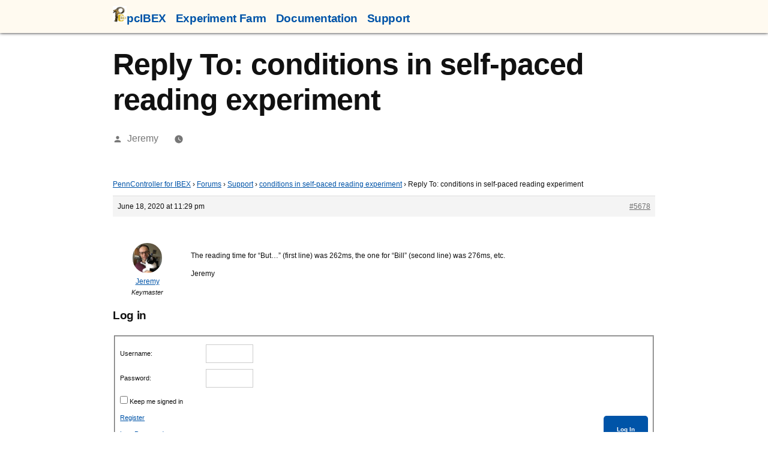

--- FILE ---
content_type: text/html; charset=UTF-8
request_url: https://www.pcibex.net/forums/reply/5678/
body_size: 16159
content:
<!doctype html>
<html lang="en-US">
<head>
	<meta charset="UTF-8" />
	<meta name="viewport" content="width=device-width, initial-scale=1" />
	<link rel="profile" href="https://gmpg.org/xfn/11" />
	<title>PennController for IBEX</title>
<meta name='robots' content='max-image-preview:large' />
<link rel="alternate" type="application/rss+xml" title="PennController for IBEX &raquo; Feed" href="https://www.pcibex.net/feed/" />
<link rel="alternate" type="application/rss+xml" title="PennController for IBEX &raquo; Comments Feed" href="https://www.pcibex.net/comments/feed/" />
<script>
window._wpemojiSettings = {"baseUrl":"https:\/\/s.w.org\/images\/core\/emoji\/14.0.0\/72x72\/","ext":".png","svgUrl":"https:\/\/s.w.org\/images\/core\/emoji\/14.0.0\/svg\/","svgExt":".svg","source":{"concatemoji":"https:\/\/www.pcibex.net\/wp-includes\/js\/wp-emoji-release.min.js?ver=6.4.7"}};
/*! This file is auto-generated */
!function(i,n){var o,s,e;function c(e){try{var t={supportTests:e,timestamp:(new Date).valueOf()};sessionStorage.setItem(o,JSON.stringify(t))}catch(e){}}function p(e,t,n){e.clearRect(0,0,e.canvas.width,e.canvas.height),e.fillText(t,0,0);var t=new Uint32Array(e.getImageData(0,0,e.canvas.width,e.canvas.height).data),r=(e.clearRect(0,0,e.canvas.width,e.canvas.height),e.fillText(n,0,0),new Uint32Array(e.getImageData(0,0,e.canvas.width,e.canvas.height).data));return t.every(function(e,t){return e===r[t]})}function u(e,t,n){switch(t){case"flag":return n(e,"\ud83c\udff3\ufe0f\u200d\u26a7\ufe0f","\ud83c\udff3\ufe0f\u200b\u26a7\ufe0f")?!1:!n(e,"\ud83c\uddfa\ud83c\uddf3","\ud83c\uddfa\u200b\ud83c\uddf3")&&!n(e,"\ud83c\udff4\udb40\udc67\udb40\udc62\udb40\udc65\udb40\udc6e\udb40\udc67\udb40\udc7f","\ud83c\udff4\u200b\udb40\udc67\u200b\udb40\udc62\u200b\udb40\udc65\u200b\udb40\udc6e\u200b\udb40\udc67\u200b\udb40\udc7f");case"emoji":return!n(e,"\ud83e\udef1\ud83c\udffb\u200d\ud83e\udef2\ud83c\udfff","\ud83e\udef1\ud83c\udffb\u200b\ud83e\udef2\ud83c\udfff")}return!1}function f(e,t,n){var r="undefined"!=typeof WorkerGlobalScope&&self instanceof WorkerGlobalScope?new OffscreenCanvas(300,150):i.createElement("canvas"),a=r.getContext("2d",{willReadFrequently:!0}),o=(a.textBaseline="top",a.font="600 32px Arial",{});return e.forEach(function(e){o[e]=t(a,e,n)}),o}function t(e){var t=i.createElement("script");t.src=e,t.defer=!0,i.head.appendChild(t)}"undefined"!=typeof Promise&&(o="wpEmojiSettingsSupports",s=["flag","emoji"],n.supports={everything:!0,everythingExceptFlag:!0},e=new Promise(function(e){i.addEventListener("DOMContentLoaded",e,{once:!0})}),new Promise(function(t){var n=function(){try{var e=JSON.parse(sessionStorage.getItem(o));if("object"==typeof e&&"number"==typeof e.timestamp&&(new Date).valueOf()<e.timestamp+604800&&"object"==typeof e.supportTests)return e.supportTests}catch(e){}return null}();if(!n){if("undefined"!=typeof Worker&&"undefined"!=typeof OffscreenCanvas&&"undefined"!=typeof URL&&URL.createObjectURL&&"undefined"!=typeof Blob)try{var e="postMessage("+f.toString()+"("+[JSON.stringify(s),u.toString(),p.toString()].join(",")+"));",r=new Blob([e],{type:"text/javascript"}),a=new Worker(URL.createObjectURL(r),{name:"wpTestEmojiSupports"});return void(a.onmessage=function(e){c(n=e.data),a.terminate(),t(n)})}catch(e){}c(n=f(s,u,p))}t(n)}).then(function(e){for(var t in e)n.supports[t]=e[t],n.supports.everything=n.supports.everything&&n.supports[t],"flag"!==t&&(n.supports.everythingExceptFlag=n.supports.everythingExceptFlag&&n.supports[t]);n.supports.everythingExceptFlag=n.supports.everythingExceptFlag&&!n.supports.flag,n.DOMReady=!1,n.readyCallback=function(){n.DOMReady=!0}}).then(function(){return e}).then(function(){var e;n.supports.everything||(n.readyCallback(),(e=n.source||{}).concatemoji?t(e.concatemoji):e.wpemoji&&e.twemoji&&(t(e.twemoji),t(e.wpemoji)))}))}((window,document),window._wpemojiSettings);
</script>
<style id='wp-emoji-styles-inline-css'>

	img.wp-smiley, img.emoji {
		display: inline !important;
		border: none !important;
		box-shadow: none !important;
		height: 1em !important;
		width: 1em !important;
		margin: 0 0.07em !important;
		vertical-align: -0.1em !important;
		background: none !important;
		padding: 0 !important;
	}
</style>
<link rel='stylesheet' id='wp-block-library-css' href='https://www.pcibex.net/wp-includes/css/dist/block-library/style.min.css?ver=6.4.7' media='all' />
<style id='wp-block-library-theme-inline-css'>
.wp-block-audio figcaption{color:#555;font-size:13px;text-align:center}.is-dark-theme .wp-block-audio figcaption{color:hsla(0,0%,100%,.65)}.wp-block-audio{margin:0 0 1em}.wp-block-code{border:1px solid #ccc;border-radius:4px;font-family:Menlo,Consolas,monaco,monospace;padding:.8em 1em}.wp-block-embed figcaption{color:#555;font-size:13px;text-align:center}.is-dark-theme .wp-block-embed figcaption{color:hsla(0,0%,100%,.65)}.wp-block-embed{margin:0 0 1em}.blocks-gallery-caption{color:#555;font-size:13px;text-align:center}.is-dark-theme .blocks-gallery-caption{color:hsla(0,0%,100%,.65)}.wp-block-image figcaption{color:#555;font-size:13px;text-align:center}.is-dark-theme .wp-block-image figcaption{color:hsla(0,0%,100%,.65)}.wp-block-image{margin:0 0 1em}.wp-block-pullquote{border-bottom:4px solid;border-top:4px solid;color:currentColor;margin-bottom:1.75em}.wp-block-pullquote cite,.wp-block-pullquote footer,.wp-block-pullquote__citation{color:currentColor;font-size:.8125em;font-style:normal;text-transform:uppercase}.wp-block-quote{border-left:.25em solid;margin:0 0 1.75em;padding-left:1em}.wp-block-quote cite,.wp-block-quote footer{color:currentColor;font-size:.8125em;font-style:normal;position:relative}.wp-block-quote.has-text-align-right{border-left:none;border-right:.25em solid;padding-left:0;padding-right:1em}.wp-block-quote.has-text-align-center{border:none;padding-left:0}.wp-block-quote.is-large,.wp-block-quote.is-style-large,.wp-block-quote.is-style-plain{border:none}.wp-block-search .wp-block-search__label{font-weight:700}.wp-block-search__button{border:1px solid #ccc;padding:.375em .625em}:where(.wp-block-group.has-background){padding:1.25em 2.375em}.wp-block-separator.has-css-opacity{opacity:.4}.wp-block-separator{border:none;border-bottom:2px solid;margin-left:auto;margin-right:auto}.wp-block-separator.has-alpha-channel-opacity{opacity:1}.wp-block-separator:not(.is-style-wide):not(.is-style-dots){width:100px}.wp-block-separator.has-background:not(.is-style-dots){border-bottom:none;height:1px}.wp-block-separator.has-background:not(.is-style-wide):not(.is-style-dots){height:2px}.wp-block-table{margin:0 0 1em}.wp-block-table td,.wp-block-table th{word-break:normal}.wp-block-table figcaption{color:#555;font-size:13px;text-align:center}.is-dark-theme .wp-block-table figcaption{color:hsla(0,0%,100%,.65)}.wp-block-video figcaption{color:#555;font-size:13px;text-align:center}.is-dark-theme .wp-block-video figcaption{color:hsla(0,0%,100%,.65)}.wp-block-video{margin:0 0 1em}.wp-block-template-part.has-background{margin-bottom:0;margin-top:0;padding:1.25em 2.375em}
</style>
<style id='classic-theme-styles-inline-css'>
/*! This file is auto-generated */
.wp-block-button__link{color:#fff;background-color:#32373c;border-radius:9999px;box-shadow:none;text-decoration:none;padding:calc(.667em + 2px) calc(1.333em + 2px);font-size:1.125em}.wp-block-file__button{background:#32373c;color:#fff;text-decoration:none}
</style>
<style id='global-styles-inline-css'>
body{--wp--preset--color--black: #000000;--wp--preset--color--cyan-bluish-gray: #abb8c3;--wp--preset--color--white: #FFF;--wp--preset--color--pale-pink: #f78da7;--wp--preset--color--vivid-red: #cf2e2e;--wp--preset--color--luminous-vivid-orange: #ff6900;--wp--preset--color--luminous-vivid-amber: #fcb900;--wp--preset--color--light-green-cyan: #7bdcb5;--wp--preset--color--vivid-green-cyan: #00d084;--wp--preset--color--pale-cyan-blue: #8ed1fc;--wp--preset--color--vivid-cyan-blue: #0693e3;--wp--preset--color--vivid-purple: #9b51e0;--wp--preset--color--primary: #0054a8;--wp--preset--color--secondary: #003b75;--wp--preset--color--dark-gray: #111;--wp--preset--color--light-gray: #767676;--wp--preset--gradient--vivid-cyan-blue-to-vivid-purple: linear-gradient(135deg,rgba(6,147,227,1) 0%,rgb(155,81,224) 100%);--wp--preset--gradient--light-green-cyan-to-vivid-green-cyan: linear-gradient(135deg,rgb(122,220,180) 0%,rgb(0,208,130) 100%);--wp--preset--gradient--luminous-vivid-amber-to-luminous-vivid-orange: linear-gradient(135deg,rgba(252,185,0,1) 0%,rgba(255,105,0,1) 100%);--wp--preset--gradient--luminous-vivid-orange-to-vivid-red: linear-gradient(135deg,rgba(255,105,0,1) 0%,rgb(207,46,46) 100%);--wp--preset--gradient--very-light-gray-to-cyan-bluish-gray: linear-gradient(135deg,rgb(238,238,238) 0%,rgb(169,184,195) 100%);--wp--preset--gradient--cool-to-warm-spectrum: linear-gradient(135deg,rgb(74,234,220) 0%,rgb(151,120,209) 20%,rgb(207,42,186) 40%,rgb(238,44,130) 60%,rgb(251,105,98) 80%,rgb(254,248,76) 100%);--wp--preset--gradient--blush-light-purple: linear-gradient(135deg,rgb(255,206,236) 0%,rgb(152,150,240) 100%);--wp--preset--gradient--blush-bordeaux: linear-gradient(135deg,rgb(254,205,165) 0%,rgb(254,45,45) 50%,rgb(107,0,62) 100%);--wp--preset--gradient--luminous-dusk: linear-gradient(135deg,rgb(255,203,112) 0%,rgb(199,81,192) 50%,rgb(65,88,208) 100%);--wp--preset--gradient--pale-ocean: linear-gradient(135deg,rgb(255,245,203) 0%,rgb(182,227,212) 50%,rgb(51,167,181) 100%);--wp--preset--gradient--electric-grass: linear-gradient(135deg,rgb(202,248,128) 0%,rgb(113,206,126) 100%);--wp--preset--gradient--midnight: linear-gradient(135deg,rgb(2,3,129) 0%,rgb(40,116,252) 100%);--wp--preset--font-size--small: 19.5px;--wp--preset--font-size--medium: 20px;--wp--preset--font-size--large: 36.5px;--wp--preset--font-size--x-large: 42px;--wp--preset--font-size--normal: 22px;--wp--preset--font-size--huge: 49.5px;--wp--preset--spacing--20: 0.44rem;--wp--preset--spacing--30: 0.67rem;--wp--preset--spacing--40: 1rem;--wp--preset--spacing--50: 1.5rem;--wp--preset--spacing--60: 2.25rem;--wp--preset--spacing--70: 3.38rem;--wp--preset--spacing--80: 5.06rem;--wp--preset--shadow--natural: 6px 6px 9px rgba(0, 0, 0, 0.2);--wp--preset--shadow--deep: 12px 12px 50px rgba(0, 0, 0, 0.4);--wp--preset--shadow--sharp: 6px 6px 0px rgba(0, 0, 0, 0.2);--wp--preset--shadow--outlined: 6px 6px 0px -3px rgba(255, 255, 255, 1), 6px 6px rgba(0, 0, 0, 1);--wp--preset--shadow--crisp: 6px 6px 0px rgba(0, 0, 0, 1);}:where(.is-layout-flex){gap: 0.5em;}:where(.is-layout-grid){gap: 0.5em;}body .is-layout-flow > .alignleft{float: left;margin-inline-start: 0;margin-inline-end: 2em;}body .is-layout-flow > .alignright{float: right;margin-inline-start: 2em;margin-inline-end: 0;}body .is-layout-flow > .aligncenter{margin-left: auto !important;margin-right: auto !important;}body .is-layout-constrained > .alignleft{float: left;margin-inline-start: 0;margin-inline-end: 2em;}body .is-layout-constrained > .alignright{float: right;margin-inline-start: 2em;margin-inline-end: 0;}body .is-layout-constrained > .aligncenter{margin-left: auto !important;margin-right: auto !important;}body .is-layout-constrained > :where(:not(.alignleft):not(.alignright):not(.alignfull)){max-width: var(--wp--style--global--content-size);margin-left: auto !important;margin-right: auto !important;}body .is-layout-constrained > .alignwide{max-width: var(--wp--style--global--wide-size);}body .is-layout-flex{display: flex;}body .is-layout-flex{flex-wrap: wrap;align-items: center;}body .is-layout-flex > *{margin: 0;}body .is-layout-grid{display: grid;}body .is-layout-grid > *{margin: 0;}:where(.wp-block-columns.is-layout-flex){gap: 2em;}:where(.wp-block-columns.is-layout-grid){gap: 2em;}:where(.wp-block-post-template.is-layout-flex){gap: 1.25em;}:where(.wp-block-post-template.is-layout-grid){gap: 1.25em;}.has-black-color{color: var(--wp--preset--color--black) !important;}.has-cyan-bluish-gray-color{color: var(--wp--preset--color--cyan-bluish-gray) !important;}.has-white-color{color: var(--wp--preset--color--white) !important;}.has-pale-pink-color{color: var(--wp--preset--color--pale-pink) !important;}.has-vivid-red-color{color: var(--wp--preset--color--vivid-red) !important;}.has-luminous-vivid-orange-color{color: var(--wp--preset--color--luminous-vivid-orange) !important;}.has-luminous-vivid-amber-color{color: var(--wp--preset--color--luminous-vivid-amber) !important;}.has-light-green-cyan-color{color: var(--wp--preset--color--light-green-cyan) !important;}.has-vivid-green-cyan-color{color: var(--wp--preset--color--vivid-green-cyan) !important;}.has-pale-cyan-blue-color{color: var(--wp--preset--color--pale-cyan-blue) !important;}.has-vivid-cyan-blue-color{color: var(--wp--preset--color--vivid-cyan-blue) !important;}.has-vivid-purple-color{color: var(--wp--preset--color--vivid-purple) !important;}.has-black-background-color{background-color: var(--wp--preset--color--black) !important;}.has-cyan-bluish-gray-background-color{background-color: var(--wp--preset--color--cyan-bluish-gray) !important;}.has-white-background-color{background-color: var(--wp--preset--color--white) !important;}.has-pale-pink-background-color{background-color: var(--wp--preset--color--pale-pink) !important;}.has-vivid-red-background-color{background-color: var(--wp--preset--color--vivid-red) !important;}.has-luminous-vivid-orange-background-color{background-color: var(--wp--preset--color--luminous-vivid-orange) !important;}.has-luminous-vivid-amber-background-color{background-color: var(--wp--preset--color--luminous-vivid-amber) !important;}.has-light-green-cyan-background-color{background-color: var(--wp--preset--color--light-green-cyan) !important;}.has-vivid-green-cyan-background-color{background-color: var(--wp--preset--color--vivid-green-cyan) !important;}.has-pale-cyan-blue-background-color{background-color: var(--wp--preset--color--pale-cyan-blue) !important;}.has-vivid-cyan-blue-background-color{background-color: var(--wp--preset--color--vivid-cyan-blue) !important;}.has-vivid-purple-background-color{background-color: var(--wp--preset--color--vivid-purple) !important;}.has-black-border-color{border-color: var(--wp--preset--color--black) !important;}.has-cyan-bluish-gray-border-color{border-color: var(--wp--preset--color--cyan-bluish-gray) !important;}.has-white-border-color{border-color: var(--wp--preset--color--white) !important;}.has-pale-pink-border-color{border-color: var(--wp--preset--color--pale-pink) !important;}.has-vivid-red-border-color{border-color: var(--wp--preset--color--vivid-red) !important;}.has-luminous-vivid-orange-border-color{border-color: var(--wp--preset--color--luminous-vivid-orange) !important;}.has-luminous-vivid-amber-border-color{border-color: var(--wp--preset--color--luminous-vivid-amber) !important;}.has-light-green-cyan-border-color{border-color: var(--wp--preset--color--light-green-cyan) !important;}.has-vivid-green-cyan-border-color{border-color: var(--wp--preset--color--vivid-green-cyan) !important;}.has-pale-cyan-blue-border-color{border-color: var(--wp--preset--color--pale-cyan-blue) !important;}.has-vivid-cyan-blue-border-color{border-color: var(--wp--preset--color--vivid-cyan-blue) !important;}.has-vivid-purple-border-color{border-color: var(--wp--preset--color--vivid-purple) !important;}.has-vivid-cyan-blue-to-vivid-purple-gradient-background{background: var(--wp--preset--gradient--vivid-cyan-blue-to-vivid-purple) !important;}.has-light-green-cyan-to-vivid-green-cyan-gradient-background{background: var(--wp--preset--gradient--light-green-cyan-to-vivid-green-cyan) !important;}.has-luminous-vivid-amber-to-luminous-vivid-orange-gradient-background{background: var(--wp--preset--gradient--luminous-vivid-amber-to-luminous-vivid-orange) !important;}.has-luminous-vivid-orange-to-vivid-red-gradient-background{background: var(--wp--preset--gradient--luminous-vivid-orange-to-vivid-red) !important;}.has-very-light-gray-to-cyan-bluish-gray-gradient-background{background: var(--wp--preset--gradient--very-light-gray-to-cyan-bluish-gray) !important;}.has-cool-to-warm-spectrum-gradient-background{background: var(--wp--preset--gradient--cool-to-warm-spectrum) !important;}.has-blush-light-purple-gradient-background{background: var(--wp--preset--gradient--blush-light-purple) !important;}.has-blush-bordeaux-gradient-background{background: var(--wp--preset--gradient--blush-bordeaux) !important;}.has-luminous-dusk-gradient-background{background: var(--wp--preset--gradient--luminous-dusk) !important;}.has-pale-ocean-gradient-background{background: var(--wp--preset--gradient--pale-ocean) !important;}.has-electric-grass-gradient-background{background: var(--wp--preset--gradient--electric-grass) !important;}.has-midnight-gradient-background{background: var(--wp--preset--gradient--midnight) !important;}.has-small-font-size{font-size: var(--wp--preset--font-size--small) !important;}.has-medium-font-size{font-size: var(--wp--preset--font-size--medium) !important;}.has-large-font-size{font-size: var(--wp--preset--font-size--large) !important;}.has-x-large-font-size{font-size: var(--wp--preset--font-size--x-large) !important;}
.wp-block-navigation a:where(:not(.wp-element-button)){color: inherit;}
:where(.wp-block-post-template.is-layout-flex){gap: 1.25em;}:where(.wp-block-post-template.is-layout-grid){gap: 1.25em;}
:where(.wp-block-columns.is-layout-flex){gap: 2em;}:where(.wp-block-columns.is-layout-grid){gap: 2em;}
.wp-block-pullquote{font-size: 1.5em;line-height: 1.6;}
</style>
<link rel='stylesheet' id='bbp-default-css' href='https://www.pcibex.net/wp-content/plugins/bbpress/templates/default/css/bbpress.min.css?ver=2.6.9' media='all' />
<link rel='stylesheet' id='bsearch-style-css' href='https://www.pcibex.net/wp-content/plugins/better-search/includes/css/bsearch-styles.min.css?ver=3.1.0' media='all' />
<style id='bsearch-style-inline-css'>
.bsearch_highlight {
  background: yellow;
}
.bsearch_highlight {
  background: yellow;
}
</style>
<link rel='stylesheet' id='cpsh-shortcodes-css' href='https://www.pcibex.net/wp-content/plugins/column-shortcodes/assets/css/shortcodes.css?ver=1.0.1' media='all' />
<link rel='stylesheet' id='ppress-frontend-css' href='https://www.pcibex.net/wp-content/plugins/wp-user-avatar/assets/css/frontend.min.css?ver=4.7.0' media='all' />
<link rel='stylesheet' id='ppress-flatpickr-css' href='https://www.pcibex.net/wp-content/plugins/wp-user-avatar/assets/flatpickr/flatpickr.min.css?ver=4.7.0' media='all' />
<link rel='stylesheet' id='ppress-select2-css' href='https://www.pcibex.net/wp-content/plugins/wp-user-avatar/assets/select2/select2.min.css?ver=6.4.7' media='all' />
<link rel='stylesheet' id='yada-wiki-css' href='https://www.pcibex.net/wp-content/plugins/yada-wiki/inc/../css/yadawiki.css?ver=6.4.7' media='all' />
<link rel='stylesheet' id='twentynineteen-style-css' href='https://www.pcibex.net/wp-content/themes/twentynineteen/style.css?ver=2.4' media='all' />
<link rel='stylesheet' id='twentynineteen-print-style-css' href='https://www.pcibex.net/wp-content/themes/twentynineteen/print.css?ver=2.4' media='print' />
<link rel='stylesheet' id='searchwp-live-search-css' href='https://www.pcibex.net/wp-content/plugins/searchwp-live-ajax-search/assets/styles/style.css?ver=1.3.1' media='all' />
<link rel='stylesheet' id='enlighterjs-css' href='https://www.pcibex.net/wp-content/plugins/enlighter/cache/enlighterjs.min.css?ver=ypsGl9UN9pAOY2/' media='all' />
<script src="https://www.pcibex.net/wp-includes/js/jquery/jquery.min.js?ver=3.7.1" id="jquery-core-js"></script>
<script src="https://www.pcibex.net/wp-includes/js/jquery/jquery-migrate.min.js?ver=3.4.1" id="jquery-migrate-js"></script>
<script src="https://www.pcibex.net/wp-content/plugins/wp-user-avatar/assets/flatpickr/flatpickr.min.js?ver=4.7.0" id="ppress-flatpickr-js"></script>
<script src="https://www.pcibex.net/wp-content/plugins/wp-user-avatar/assets/select2/select2.min.js?ver=4.7.0" id="ppress-select2-js"></script>
<link rel="https://api.w.org/" href="https://www.pcibex.net/wp-json/" /><link rel="EditURI" type="application/rsd+xml" title="RSD" href="https://www.pcibex.net/xmlrpc.php?rsd" />
<meta name="generator" content="WordPress 6.4.7" />
<link rel="canonical" href="https://www.pcibex.net/forums/reply/5678/" />
<link rel='shortlink' href='https://www.pcibex.net/?p=5678' />
<link rel="alternate" type="application/json+oembed" href="https://www.pcibex.net/wp-json/oembed/1.0/embed?url=https%3A%2F%2Fwww.pcibex.net%2Fforums%2Freply%2F5678%2F" />
<link rel="alternate" type="text/xml+oembed" href="https://www.pcibex.net/wp-json/oembed/1.0/embed?url=https%3A%2F%2Fwww.pcibex.net%2Fforums%2Freply%2F5678%2F&#038;format=xml" />

	<style type="text/css" id="custom-theme-colors" >
		
		/*
		 * Set background for:
		 * - featured image :before
		 * - featured image :before
		 * - post thumbmail :before
		 * - post thumbmail :before
		 * - Submenu
		 * - Sticky Post
		 * - buttons
		 * - WP Block Button
		 * - Blocks
		 */
		.image-filters-enabled .site-header.featured-image .site-featured-image:before,
		.image-filters-enabled .site-header.featured-image .site-featured-image:after,
		.image-filters-enabled .entry .post-thumbnail:before,
		.image-filters-enabled .entry .post-thumbnail:after,
		.main-navigation .sub-menu,
		.sticky-post,
		.entry .entry-content .wp-block-button .wp-block-button__link:not(.has-background),
		.entry .button, button, input[type="button"], input[type="reset"], input[type="submit"],
		.entry .entry-content > .has-primary-background-color,
		.entry .entry-content > *[class^="wp-block-"].has-primary-background-color,
		.entry .entry-content > *[class^="wp-block-"] .has-primary-background-color,
		.entry .entry-content > *[class^="wp-block-"].is-style-solid-color,
		.entry .entry-content > *[class^="wp-block-"].is-style-solid-color.has-primary-background-color,
		.entry .entry-content .wp-block-file .wp-block-file__button {
			background-color: hsl( 210, 100%, 33% ); /* base: #0073a8; */
		}

		/*
		 * Set Color for:
		 * - all links
		 * - main navigation links
		 * - Post navigation links
		 * - Post entry meta hover
		 * - Post entry header more-link hover
		 * - main navigation svg
		 * - comment navigation
		 * - Comment edit link hover
		 * - Site Footer Link hover
		 * - Widget links
		 */
		a,
		a:visited,
		.main-navigation .main-menu > li,
		.main-navigation ul.main-menu > li > a,
		.post-navigation .post-title,
		.entry .entry-meta a:hover,
		.entry .entry-footer a:hover,
		.entry .entry-content .more-link:hover,
		.main-navigation .main-menu > li > a + svg,
		.comment .comment-metadata > a:hover,
		.comment .comment-metadata .comment-edit-link:hover,
		#colophon .site-info a:hover,
		.widget a,
		.entry .entry-content .wp-block-button.is-style-outline .wp-block-button__link:not(.has-text-color),
		.entry .entry-content > .has-primary-color,
		.entry .entry-content > *[class^="wp-block-"] .has-primary-color,
		.entry .entry-content > *[class^="wp-block-"].is-style-solid-color blockquote.has-primary-color,
		.entry .entry-content > *[class^="wp-block-"].is-style-solid-color blockquote.has-primary-color p {
			color: hsl( 210, 100%, 33% ); /* base: #0073a8; */
		}

		/*
		 * Set border color for:
		 * wp block quote
		 * :focus
		 */
		blockquote,
		.entry .entry-content blockquote,
		.entry .entry-content .wp-block-quote:not(.is-large),
		.entry .entry-content .wp-block-quote:not(.is-style-large),
		input[type="text"]:focus,
		input[type="email"]:focus,
		input[type="url"]:focus,
		input[type="password"]:focus,
		input[type="search"]:focus,
		input[type="number"]:focus,
		input[type="tel"]:focus,
		input[type="range"]:focus,
		input[type="date"]:focus,
		input[type="month"]:focus,
		input[type="week"]:focus,
		input[type="time"]:focus,
		input[type="datetime"]:focus,
		input[type="datetime-local"]:focus,
		input[type="color"]:focus,
		textarea:focus {
			border-color: hsl( 210, 100%, 33% ); /* base: #0073a8; */
		}

		.gallery-item > div > a:focus {
			box-shadow: 0 0 0 2px hsl( 210, 100%, 33% ); /* base: #0073a8; */
		}

		/* Hover colors */
		a:hover, a:active,
		.main-navigation .main-menu > li > a:hover,
		.main-navigation .main-menu > li > a:hover + svg,
		.post-navigation .nav-links a:hover,
		.post-navigation .nav-links a:hover .post-title,
		.author-bio .author-description .author-link:hover,
		.entry .entry-content > .has-secondary-color,
		.entry .entry-content > *[class^="wp-block-"] .has-secondary-color,
		.entry .entry-content > *[class^="wp-block-"].is-style-solid-color blockquote.has-secondary-color,
		.entry .entry-content > *[class^="wp-block-"].is-style-solid-color blockquote.has-secondary-color p,
		.comment .comment-author .fn a:hover,
		.comment-reply-link:hover,
		.comment-navigation .nav-previous a:hover,
		.comment-navigation .nav-next a:hover,
		#cancel-comment-reply-link:hover,
		.widget a:hover {
			color: hsl( 210, 100%, 23% ); /* base: #005177; */
		}

		.main-navigation .sub-menu > li > a:hover,
		.main-navigation .sub-menu > li > a:focus,
		.main-navigation .sub-menu > li > a:hover:after,
		.main-navigation .sub-menu > li > a:focus:after,
		.main-navigation .sub-menu > li > .menu-item-link-return:hover,
		.main-navigation .sub-menu > li > .menu-item-link-return:focus,
		.main-navigation .sub-menu > li > a:not(.submenu-expand):hover,
		.main-navigation .sub-menu > li > a:not(.submenu-expand):focus,
		.entry .entry-content > .has-secondary-background-color,
		.entry .entry-content > *[class^="wp-block-"].has-secondary-background-color,
		.entry .entry-content > *[class^="wp-block-"] .has-secondary-background-color,
		.entry .entry-content > *[class^="wp-block-"].is-style-solid-color.has-secondary-background-color {
			background-color: hsl( 210, 100%, 23% ); /* base: #005177; */
		}

		/* Text selection colors */
		::selection {
			background-color: hsl( 210, 50%, 90% ); /* base: #005177; */
		}
		::-moz-selection {
			background-color: hsl( 210, 50%, 90% ); /* base: #005177; */
		}	</style>
			<style id="wp-custom-css">
			body {
	font-family:  -apple-system, BlinkMacSystemFont, "Segoe UI", "Roboto", "Oxygen", "Ubuntu", "Cantarell", "Fira Sans", "Droid Sans", "Helvetica Neue", sans-serif;
	line-height: 1.25em;
	font-size: 1em;
}

#post-67 .entry-content {
	display: flex;
	flex-wrap: wrap;
	flex-direction: row;
	align-items: flex-start;
}
#Tutorial, #Forums, #Commands, #PennController, .elements {
	max-width: 48%;
	display: inline-block;
	margin: 0.5em 0em 0em 0em;
	margin-top: 1em !important;
}
#Tutorial h3, #Forums h3, #Commands h3, #PennController h3, #general h3, .elements h3 {
	text-decoration: underline dotted lightgray;
}
.elements {
	flex-grow: 1;
}
#PennController {
	flex-shrink: 1;
}
#guides {
	display: flex;
	flex-direction: column;
	flex-wrap: wrap;
	height: 50vh;
	overflow-y: scroll;
}
#guides div {
	margin: 1em;
}
#guides div:before {
	content: "> "
}
#guides div a {
	text-decoration: none;
	font-weight: bold;
}
#guides div a:hover {
	text-decoration: underline;
}

@media (max-width: 700px) {
	#post-67 .entry-content {
		flex-direction: column;
	}
	#Tutorial, #Forums, #Commands, #PennController {
		width: 96%;
	}
}
#Forums p {
	text-align: center;
}
#general, #SearchDoc {
	width: 86%;
}
#general .pages {
	display: flex;
	text-align: center;
	flex-wrap: wrap;
	justify-content: space-around
}
#general .pages div{
	margin: 0.5em;
}
#Tutorial .tutos, #Forums .forum {
	display: flex;
	text-align: center;
}
#Tutorial .tutos div, #Forums .forum div {
	margin: 0.5em;
}
#Tutorial .tutos .illustration {
	font-size: 3em;
	margin: auto;
}
#Tutorial figure {
	width: 40%;
	margin: auto;
}
#post-5924 .entry-content {
	display: flex;
}

#post-5924 .element, #Commands .element{
	display: inline-block;
	margin: 1em;
	text-align: center;
	width: 15%;
	vertical-align: middle;
}
#post-5924 a, #Commands a {
	text-decoration: none;
	color: unset;
}
#post-5924 .element .illustration, #Commands .element .illustration{
	margin-top: 0.5em;
	width: 80%;
}
#post-5924 .element .label, #Commands .element .label{
	font-size: 0.5em;
}
#post-5924 .element:hover .illustration, #Commands .element:hover .illustration{
	background-color: lightsteelblue;
}
#post-5924 .element:hover .label, #Commands .element:hover .label{
	font-size: 1em;
}
#PennController ul li {
	margin: 0.25em;
	list-style: none;
}
#PennController ul li a:hover {
	text-decoration: underline;
}


.button-row {
		display: flex;
}
@media (max-width: 600px) {
	.button-row {
		flex-direction: column;
	}
	.button-row .button {
		width: 100% !important;
	}
}
@media (max-width: 1100px) {
	.button-row .button .button-content .reveal {
		font-size: 0.75em !important;
	}
}
.button-row .button {
	width: 30%;
	height: 12em;
	margin: 2% !important;
	text-align: center;
	vertical-align: middle;
	background-color: lightsteelblue;
}
.button-row .button a {
	color: lightsteelblue;
}
.button-row .button:hover {
	background-color: #222222;
}
.button-row .button .button-content {
	height: 100%;
	position: relative;
}
.button-row .button .button-content .mask {
	display: inline-block;
	margin-top: 0.25em;
	height: 100%;
	width: 100%;
	font-size: 5em;
}
.button-row .button:hover .button-content .mask {
	opacity: 0.2;
}
.button-row .button .button-content .reveal {
	display: none;
	position: absolute;
	top: 10%;
	left: 0;
}
.button-row .button:hover  .button-content .reveal {
	display: block;
}


.wp-block-column .recent:before {
	content: "Recent activity";
	font-weight: bold;
	font-size: 1.1em;
}
.wp-block-column .recent {
	display: inline-block;
	background-color: floralwhite;
	padding: 10px !important;
	box-shadow: 0px 2px 5px 0px;
	margin-top: 2em !important;
}

.homepage-list {
	list-style: none;
}
.homepage-list li:before {
	content: "\00BB \0020";
	margin-right: 0.5em;
}
.spaced-linebreak br {
	margin-bottom: 0.33em;
}

.entry-content > p:empty {
	display: none;
}


#masthead {
	padding: 0.25em 0em 0.75em 0em !important;
	position: fixed;
	width: 100vw !important;
	font-size: 0.75em !important;
	background: floralwhite !important;
	box-shadow: 0px 0px 5px 0px;
	z-index: 9999 !important;
}
@media (min-width: 1050px) {
	.floatright {
		width: auto !important;
		min-width: 0px !important;
		float: right;
		margin-top: -13em !important;
		padding: 0.4em !important;
		background: floralwhite;
		box-shadow: 0px 2px 5px 0px;
	}
	.floatright:before {
		content: "Recent activity";
		font-size: 1.2em;
		font-weight: bold;
	}
}
@media (max-width: 1050px) {
	.floatright {
		position: absolute;
		top: 5em;
		display: flex;
	}
	.floatright:before {
		content: "Recent activity";
		font-size: 12pt;
		font-style: italic;
		margin-right: 1em;
		white-space: nowrap;
	}
	.floatright li {
		font-size: 10pt !important;
		margin-right: 1em;
	}
}


span.help {
	position: absolute;
	margin-top: -1em;
	opacity: 0;
}
span.help:hover {
	opacity: 1;
}

.site-title, .site-description {
	display: none;
}
.wp-block-image img {
	position: initial !important;
}
.entry-content > * {
	max-width: 100% !important;
}
#primary {
	margin-top: 3.5em !important;
}

#menu-top-menu li:first-child:before {
	background-image: url('https://www.pcibex.net/wp-content/uploads/2019/03/pcibex-logo-2.png');
  background-size: 1.25em 1.5em;
	display: inline-block;
	width: 1.25em;
	height: 1.5em;
	content: "";
}


.site-footer {
	font-size: small !important;
	display: flex !important;  
  flex-wrap: wrap !important;
}


#SearchDoc, #SearchDoc input.search-field {
	width: 100% !important;
	text-align: center;
}
#SearchDoc h2, #SearchDoc input.search-submit {
	display: none;
}
#SearchDoc input.search-field {
	width: 90% !important;
}

#site-navigation .search-field {
	line-height: 1 !important;
	width: 3em !important;
	transition: width 0.5s;
}
#site-navigation .search-field:focus {
	width: 10em !important;
}
#site-navigation input.search-submit {
	display: none;
}
#site-navigation form.search-form {
	float: right;
}
#magGlass {
	width: 1em;
}
#magGlass:hover {
	cursor: pointer;
}
@media (max-width: 570px) {
	#site-navigation .search-field {
		max-height: 1.25em !important;
	}
}


li.bbp-topic-title {
	display: flex;
	flex-direction: row-reverse;
	justify-content: flex-end;
}
p.bbp-topic-meta {
	margin-right: 2em !important;
}
li.bbp-topic-title a.bbp-topic-permalink {
	font-size: 12pt;
}
.bbp-replies li {
	font-size: 12pt;
}
.bbp-reply-revision-log li {
	font-size: 8pt;
}

.bbp_widget_login {
	font-size: 0.5em;
	margin-top: -3em !important;
}
.bbp_widget_login h2:before {
	display: none !important;
}
.bbp_widget_login a.button {
	color: white;
}
.bbp-login-form .note {
	background: peachpuff;
  padding: 0.2em;
  font-weight: bold;
  font-size: 1.2em;
}


/* Hack to get rid of TOC in documentation */
.yada_wiki .one_fourth.last_column {
	display: none;
}
.yada_wiki .content-column.three_fourth {
	width: 100%;
}


menutoc + h1, menutoc + div a:first-child, menutoc + h1#menuToc-0 {
	display: inline-block;
	max-width: calc(100% - 4.26em) !important;
}
menutoc {
	float: right;
	font-size: 0.6em;
	background: lightgray;
	margin: 7px;
	width: 15em;
	overflow: visible;
	transition: font-size 0.5s;
}
menutoc:before {
	content: "Sections";
	font-weight: bold;
}
menutoc a {
	text-decoration: none !important;
	transition: font-size 0.5s ease 0.5s;
}
menutoc a:hover {
	font-size: 1.5em;
	transition: font-size 0.5s;
	z-index: 999;
	position: relative;
	background: lightgray;
}
menutoc ul {
	margin: 0;
	list-style: none;
}
menutoc li {
	line-height: 1.3em;
	text-indent: -1em;
	width: 100%;
	transition: width 0.5s ease 0.5s;
}
menutoc li:hover {
	width: 150%;
	transition: width 0s;
}
menutoc li li {
	margin-left: -2em;
}

.yada_wiki .note {
	background: floralwhite;
	padding: 5px;
	box-shadow: 0px 0px 4px 0px;
	font-family: monospace;
	font-size: 12pt;
}
.yada_wiki .note:before {
	content: "Note: ";
	font-weight: bold;
}


a.yadawiki-to-top {
	font-size: 0.3em !important;
	margin: 5px;
	white-space: nowrap;
	background: floralwhite !important;
	color: darkblue !important;	
	line-height: 1em;
	border: 1px dotted lightgray;
}
a.yadawiki-to-top:hover {
	text-decoration: underline;
}
.yada_wiki h1.entry-title {
	margin-bottom: 0px !important;
	padding-bottom: 0px !important;
	line-height: 1em !important;
	display: flex;
	flex-wrap: wrap;
	align-items: flex-end;
}
h1.entry-title:before {
	display: none !important;
}

.yada_wiki .three_fourth + br {
	display: none;
}

.yada_wiki .one_fourth.last_column {
	font-size: 0.75em;
	background: lightgray;
}
.yada_wiki .one_fourth.last_column h3 {
	padding: 2px;
	font-size: 1.2em;
	margin-bottom: 0.25em;
}
.yada_wiki .one_fourth.last_column a {
	text-decoration: none;
}
.yada_wiki .one_fourth.last_column ul {
	margin-top: 0.25em;
}
.yada_wiki .one_fourth.last_column > ul > li {
	margin-left: -1em;
	list-style-type: none;
}
.yada_wiki .one_fourth.last_column li ul li {
	margin-left: -1em;
	list-style-type: square;
	font-size: 0.75em;
	white-space: nowrap;
}
.yada_wiki .one_fourth.last_column > ul li ul li a {
transition: font-size 0.5s;
}
.yada_wiki .one_fourth.last_column > ul li ul li a:hover {
	transition: font-size 0.5s;
	font-size: 16pt;
	background: lightgray;
	z-index: 999;
	position: relative;
}
.yada_wiki .one_fourth.last_column hr {
	margin: .5em 0em .5em 0em;
}

.ywposttitle {
	text-decoration: none;
	margin-bottom: 0.25em;
	font-size: 1.75em;
}
.command-format {
	margin: 0.5em !important;
	line-height: 1.1em;
	font-size: 0.8em;
}
.command-format code {
	background: floralwhite;
	color: red;
}

.yada_wiki .EnlighterJSWrapper + form {
	margin: 0 !important;
	text-align: center;
	margin-top: -0.5em !important;
}
.yada_wiki .EnlighterJSWrapper + form input {
	line-height: 1em;
	padding: 0.5em;
}
.yada_wiki .wpcustomEnlighterJSWrapper {
	margin-bottom: 0px;
}

.yada_wiki code {
	color: indianred;
	background: floralwhite;
}


li.newline {
	background: #F3FFEC !important;
}
li.newline:before {
	display: block;
	float: left;
	content: "+";
	width: 1em;
	margin-left: -1em;
	color: darkgreen;
	font-weight: bold;
}

li.removeline {
	background: #FFEEEE !important;
}
li.removeline:before {
	display: block;
	float: left;
	content: "-";
	width: 1em;
	margin-left: -1em;
	color: darkred;
	font-weight: bold;
}


.buttons.wrap {
	display: flex;
	flex-direction: row;
	flex-wrap: wrap;
	max-width: 80vw;
	min-width: 50vw;
	max-height: 80vh;
	min-height: 50vh;
	width: 80vw;
	height: 50vh;
	margin: auto;
	justify-content: space-around;
}
.buttons.wrap .button {
	width: 30%;
	height: 40%;
	margin: 5%;
	text-align: center;
	font-size: 2em;
	font-weight: normal;
	background-color: lightsteelblue;
	display: flex !important;
	flex-direction: column;
	align-items: center;
	justify-content: center;	
}


/* hide/reveal .settings */
.dotsettings { 
	background-color: yellow; 
}
.dotsettings:hover:before {
  content: ".settings";
  position: absolute;
  transform: translateX(-100%);
  background-color: floralwhite;
	font-weight: bold;
}
.dotsettings:hover:after {
  content: " (before 1.7)";
  position: absolute;
  transform: translate(-100%,100%);
  background-color: floralwhite;
	font-style: italic;
}


table.alternate tr:nth-child(2),table.alternate tr:nth-child(3),table.alternate tr:nth-child(4),table.alternate tr:nth-child(5) {
	background: floralwhite;
}


.wiki_cats-tutorial1-3 ul.wiki-cat-list:before {
	position: absolute;
	content: "Contents:";
	font-weight: bold;
	font-family: monospace;
	margin-left: -70pt;
}
.wiki_cats-tutorial1-3 ul.wiki-cat-list {
	display: flex;
	font-size: 10pt;
	list-style: decimal;
	flex-wrap: wrap;
	background: floralwhite;
}
.wiki_cats-tutorial1-3 ul.wiki-cat-list li {
	margin-right: 1.5em;
}

/* troubleshooting */
issue {
	display: block;
	font-weight: bold;
	border: solid 1px gray;
	padding: 0.5em;
	background-color: #FAFAFA;
	margin-bottom: 0px !important;
	cursor: pointer;
}
issue::before {
	content: " \25B8  ";
}
issue.unfolded::before {
	content: " \25BE  " !important;
}
solution {
	display: block;
	border: solid 1px gray;
	margin-top: 0px !important;
	margin-bottom: 1em;
	padding: 0px 0.75em;
	max-height: 0px;
	overflow: hidden;
	transition: max-height 0.15s ease-out, padding 0.15s ease-out;
}
solution.unfolded {
	max-height: 100vh;
	padding: 0.75em;
	transition: max-height 0.25s ease-in, padding 0.25s ease-in;
}
		</style>
		</head>

<body class="reply bbpress no-js reply-template-default single single-reply postid-5678 wp-embed-responsive singular image-filters-enabled">
<div id="page" class="site">
	<a class="skip-link screen-reader-text" href="#content">Skip to content</a>

		<header id="masthead" class="site-header">

			<div class="site-branding-container">
				<div class="site-branding">

								<p class="site-title"><a href="https://www.pcibex.net/" rel="home">PennController for IBEX</a></p>
			
				<p class="site-description">
				Design and run online experiments			</p>
				<nav id="site-navigation" class="main-navigation" aria-label="Top Menu">
			<div class="menu-top-menu-container"><ul id="menu-top-menu" class="main-menu"><li id="menu-item-1474" class="menu-item menu-item-type-custom menu-item-object-custom menu-item-home menu-item-1474"><a href="https://www.pcibex.net/">pcIBEX</a></li>
<li id="menu-item-6662" class="menu-item menu-item-type-custom menu-item-object-custom menu-item-6662"><a target="_blank" rel="noopener" href="https://farm.pcibex.net/">Experiment Farm</a></li>
<li id="menu-item-6653" class="menu-item menu-item-type-custom menu-item-object-custom menu-item-6653"><a target="_blank" rel="noopener" href="https://doc.pcibex.net">Documentation</a></li>
<li id="menu-item-1481" class="menu-item menu-item-type-custom menu-item-object-custom menu-item-1481"><a href="https://www.pcibex.net/forums/">Support</a></li>
</ul></div>
			<div class="main-menu-more">
				<ul class="main-menu">
					<li class="menu-item menu-item-has-children">
						<button class="submenu-expand main-menu-more-toggle is-empty" tabindex="-1"
							aria-label="More" aria-haspopup="true" aria-expanded="false"><svg class="svg-icon" width="24" height="24" aria-hidden="true" role="img" focusable="false" xmlns="http://www.w3.org/2000/svg"><g fill="none" fill-rule="evenodd"><path d="M0 0h24v24H0z"/><path fill="currentColor" fill-rule="nonzero" d="M12 2c5.52 0 10 4.48 10 10s-4.48 10-10 10S2 17.52 2 12 6.48 2 12 2zM6 14a2 2 0 1 0 0-4 2 2 0 0 0 0 4zm6 0a2 2 0 1 0 0-4 2 2 0 0 0 0 4zm6 0a2 2 0 1 0 0-4 2 2 0 0 0 0 4z"/></g></svg>
						</button>
						<ul class="sub-menu hidden-links">
							<li class="mobile-parent-nav-menu-item">
								<button class="menu-item-link-return"><svg class="svg-icon" width="24" height="24" aria-hidden="true" role="img" focusable="false" viewBox="0 0 24 24" version="1.1" xmlns="http://www.w3.org/2000/svg" xmlns:xlink="http://www.w3.org/1999/xlink"><path d="M15.41 7.41L14 6l-6 6 6 6 1.41-1.41L10.83 12z"></path><path d="M0 0h24v24H0z" fill="none"></path></svg>Back
								</button>
							</li>
						</ul>
					</li>
				</ul>
			</div>		</nav><!-- #site-navigation -->
		</div><!-- .site-branding -->
			</div><!-- .site-branding-container -->

					</header><!-- #masthead -->

	<div id="content" class="site-content">

	<div id="primary" class="content-area">
		<main id="main" class="site-main">

			
<article id="post-5678" class="post-5678 reply type-reply status-publish hentry entry">
		<header class="entry-header">
		
<h1 class="entry-title">Reply To: conditions in self-paced reading experiment</h1>
<div class="entry-meta">
	<span class="byline"><svg class="svg-icon" width="16" height="16" aria-hidden="true" role="img" focusable="false" viewBox="0 0 24 24" version="1.1" xmlns="http://www.w3.org/2000/svg" xmlns:xlink="http://www.w3.org/1999/xlink"><path d="M12 12c2.21 0 4-1.79 4-4s-1.79-4-4-4-4 1.79-4 4 1.79 4 4 4zm0 2c-2.67 0-8 1.34-8 4v2h16v-2c0-2.66-5.33-4-8-4z"></path><path d="M0 0h24v24H0z" fill="none"></path></svg><span class="screen-reader-text">Posted by</span><span class="author vcard"><a class="url fn n" href="https://www.pcibex.net/author/jeremy/">Jeremy</a></span></span>	<span class="posted-on"><svg class="svg-icon" width="16" height="16" aria-hidden="true" role="img" focusable="false" xmlns="http://www.w3.org/2000/svg" viewBox="0 0 24 24"><defs><path id="a" d="M0 0h24v24H0V0z"></path></defs><clipPath id="b"><use xlink:href="#a" overflow="visible"></use></clipPath><path clip-path="url(#b)" d="M12 2C6.5 2 2 6.5 2 12s4.5 10 10 10 10-4.5 10-10S17.5 2 12 2zm4.2 14.2L11 13V7h1.5v5.2l4.5 2.7-.8 1.3z"></path></svg><a href="https://www.pcibex.net/forums/reply/5678/" rel="bookmark"><time class="entry-date published" datetime=""></time><time class="updated" datetime="2020-06-18T23:29:04-04:00">June 18, 2020</time></a></span>	<span class="comment-count">
					</span>
	</div><!-- .entry-meta -->
		</header>
	
	<div class="entry-content">
		
<div id="bbpress-forums" class="bbpress-wrapper">

	<div class="bbp-breadcrumb"><p><a href="https://www.pcibex.net" class="bbp-breadcrumb-home">PennController for IBEX</a> <span class="bbp-breadcrumb-sep">&rsaquo;</span> <a href="https://www.pcibex.net/forums/" class="bbp-breadcrumb-root">Forums</a> <span class="bbp-breadcrumb-sep">&rsaquo;</span> <a href="https://www.pcibex.net/forums/forum/support/" class="bbp-breadcrumb-forum">Support</a> <span class="bbp-breadcrumb-sep">&rsaquo;</span> <a href="https://www.pcibex.net/forums/topic/conditions-in-self-paced-reading-experiment/" class="bbp-breadcrumb-topic">conditions in self-paced reading experiment</a> <span class="bbp-breadcrumb-sep">&rsaquo;</span> <span class="bbp-breadcrumb-current">Reply To: conditions in self-paced reading experiment</span></p></div>
	
	
		
<div id="post-5678" class="bbp-reply-header">
	<div class="bbp-meta">
		<span class="bbp-reply-post-date">June 18, 2020 at 11:29 pm</span>

		
		<a href="https://www.pcibex.net/forums/topic/conditions-in-self-paced-reading-experiment/page/2/#post-5678" class="bbp-reply-permalink">#5678</a>

		
		<span class="bbp-admin-links"></span>
		
	</div><!-- .bbp-meta -->
</div><!-- #post-5678 -->

<div class="loop-item--1 user-id-3 bbp-parent-forum-171 bbp-parent-topic-4948 bbp-reply-position-27 even  post-5678 reply type-reply status-publish hentry entry">
	<div class="bbp-reply-author">

		
		<a href="https://www.pcibex.net/forums/users/jeremy/" title="View Jeremy&#039;s profile" class="bbp-author-link"><span  class="bbp-author-avatar"><img data-del="avatar" src='https://www.pcibex.net/wp-content/uploads/2018/10/IMG_8365-e1540835663655-150x150.jpg' class='avatar pp-user-avatar avatar-80 photo ' height='80' width='80'/></span><span  class="bbp-author-name">Jeremy</span></a><div class="bbp-author-role">Keymaster</div>
		
		
	</div><!-- .bbp-reply-author -->

	<div class="bbp-reply-content">

		
		<p>The reading time for &#8220;But&#8230;&#8221; (first line) was 262ms, the one for &#8220;Bill&#8221; (second line) was 276ms, etc.</p>
<p>Jeremy</p>

		
	</div><!-- .bbp-reply-content -->
</div><!-- .reply -->

	
	
</div>
	</div><!-- .entry-content -->

	</article><!-- #post-5678 -->

		</main><!-- #main -->
	</div><!-- #primary -->


	</div><!-- #content -->

	<footer id="colophon" class="site-footer">
		
	<aside class="widget-area" aria-label="Footer">
							<div class="widget-column footer-widget-1">
					<section id="custom_html-2" class="widget_text widget widget_custom_html"><h2 class="widget-title">About</h2><div class="textwidget custom-html-widget"><p><strong>Cite us:</strong> <tt>Zehr, J., & Schwarz, F. (2018). PennController for Internet Based Experiments (IBEX). https://doi.org/10.17605/OSF.IO/MD832</tt></p>

<p><strong>Contact us:</strong> <a href="mailto:admin@pcibex.net">admin@pcibex.net</a></p>

<p><strong>Backstory:</strong> <a href="https://doc.pcibex.net/#about" target="_blank" rel="noopener">see page</a></p></div></section><section id="custom_html-5" class="widget_text widget widget_custom_html"><h2 class="widget-title">Support PCIbex</h2><div class="textwidget custom-html-widget">Hosting of <a href="https://farm.pcibex.net/">the new PCIbex farm</a>  is made possible through generous support by <a href="https://mindcore.sas.upenn.edu/">MindCORE</a> - Penn’s hub for the integrative study of the mind. Please consider <a href="https://giving.apps.upenn.edu/fund?program=SAS&fund=630307">making a donation</a> to ensure long-term support of this setup, specifying ‘PCIbex’ under ‘special reason’ to designate the funds to support PCIbex hosting.</div></section><section id="custom_html-3" class="widget_text widget widget_custom_html"><h2 class="widget-title">Acknowledgments</h2><div class="textwidget custom-html-widget">PCIbex and the PCIbex farm are maintained by Jeremy Zehr.

Initial development of preliminary versions of many of the tools that are part of PennController took place as part of work on NSF-grant BCS-1349009 to Florian Schwarz. 

The first stages of the full library and first farm were made possible through a grant from Penn’s University Research Foundation, titled ‘Building a Comprehensive Library for Online Experiments in IBEX.’ </div></section><section id="block-3" class="widget widget_block widget_media_image">
<figure class="wp-block-image size-large"><img loading="lazy" decoding="async" width="1024" height="280" src="https://www.pcibex.net/wp-content/uploads/2023/03/MindCORE_Upenn_logo-color-1024x280.png" alt="" class="wp-image-9974" srcset="https://www.pcibex.net/wp-content/uploads/2023/03/MindCORE_Upenn_logo-color-1024x280.png 1024w, https://www.pcibex.net/wp-content/uploads/2023/03/MindCORE_Upenn_logo-color-300x82.png 300w, https://www.pcibex.net/wp-content/uploads/2023/03/MindCORE_Upenn_logo-color-768x210.png 768w, https://www.pcibex.net/wp-content/uploads/2023/03/MindCORE_Upenn_logo-color-1536x420.png 1536w, https://www.pcibex.net/wp-content/uploads/2023/03/MindCORE_Upenn_logo-color-1568x429.png 1568w, https://www.pcibex.net/wp-content/uploads/2023/03/MindCORE_Upenn_logo-color.png 1920w" sizes="(max-width: 1024px) 100vw, 1024px" /></figure>
</section><section id="bbp_login_widget-4" class="widget bbp_widget_login"><h2 class="widget-title">Log in</h2>
			<form method="post" action="https://www.pcibex.net/wp-login.php" class="bbp-login-form">
				<fieldset class="bbp-form">
					<legend>Log In</legend>

					<div class="bbp-username">
						<label for="user_login">Username: </label>
						<input type="text" name="log" value="" size="20" maxlength="100" id="user_login" autocomplete="off" />
					</div>

					<div class="bbp-password">
						<label for="user_pass">Password: </label>
						<input type="password" name="pwd" value="" size="20" id="user_pass" autocomplete="off" />
					</div>

					<div class="bbp-remember-me">
						<input type="checkbox" name="rememberme" value="forever"  id="rememberme" />
						<label for="rememberme">Keep me signed in</label>
					</div>

					<input type="hidden" autocomplete="off" autocorrect="off" name="dQ-a-U-YLU-v-E-K-bJ-UF" value="" />
					<div class="bbp-submit-wrapper">

						<button type="submit" name="user-submit" id="user-submit" class="button submit user-submit">Log In</button>

						
	<input type="hidden" name="user-cookie" value="1" />

	<input type="hidden" id="bbp_redirect_to" name="redirect_to" value="https://www.pcibex.net/forums/reply/5678/" /><input type="hidden" id="_wpnonce" name="_wpnonce" value="c419a969a6" /><input type="hidden" name="_wp_http_referer" value="/forums/reply/5678/" />
					</div>

					
						<div class="bbp-login-links">

							
								<a href="https://www.pcibex.net/wp-login.php?action=register" title="Register" class="bbp-register-link">Register</a>

							
							
								<a href="https://www.pcibex.net/wp-login.php?action=lostpassword" title="Lost Password" class="bbp-lostpass-link">Lost Password</a>

							
						</div>

					
				</fieldset>
			</form>

		</section><section id="custom_html-4" class="widget_text widget widget_custom_html"><h2 class="widget-title">javascript</h2><div class="textwidget custom-html-widget"><svg id='magGlass' xmlns="http://www.w3.org/2000/svg" xmlns:xlink="http://www.w3.org/1999/xlink" version="1.1" viewbox="-30 -210 2570 2248">
	<g transform="matrix(1 0 0 -1 0 1638)">
		<path fill="currentColor"
d="M929 457q175 0 320 85q144 85 229 232q85 145 85 316q0 173 -86 319q-43 74 -102 132.5t-129.5 99.5t-150.5 62.5t-166 21.5q-174 0 -319 -85q-146 -85 -230 -230q-86 -144 -86 -320q0 -262 184 -447q186 -186 451 -186zM2375 -75q0 -91 -95 -186q-92 -93 -186 -93
q-45 0 -71 26l-424 424q-26 26 -26 71q0 23 7 49t22 52l-186 185q-215 -164 -489 -164q-218 0 -402 106q-183 106 -291 290q-55 93 -81.5 194t-26.5 211q0 156 57.5 302t177.5 266q119 120 263 177.5t305 57.5q110 1 210 -26t192 -80q91 -54 164 -126t127 -166
q110 -187 110 -402q0 -271 -166 -488l185 -185q48 26 100 26q48 0 73 -26l425 -424q26 -28 26 -71z" />
	</g>
</svg>

<script type="text/javascript">
	// Hide this
document.getElementById("custom_html-4").style.display = "none";
	// Don't lose focus in menu bar
document.addEventListener('click', function(event) {
	if (event.target.type=="search") {
		event.stopPropagation();
	}
},true);
	
	
	// Command names
	let titles = document.getElementsByClassName("ywposttitle");
	for (let n = 0; n < titles.length; n++){
		titles[n].innerHTML = titles[n].innerHTML.replace(/^(.+?)\.(.+)$/,"$2 ($1)").replace(/^settings\./,'');
	}
	// End command names
	
	// Hide .settings in examples and command-format
	jQuery(document).ready( ()=> {
	  setTimeout( () => jQuery("span.sy0 + span.me0").filter((i,v)=>v.innerHTML=="settings").each( function(){ jQuery(this).css('display','none').prev().css('display','none'); jQuery(this).next().addClass('dotsettings'); } ) , 10 );
	  jQuery("p.command-format code, .wiki_cats-settings-command h1").each(function(){
		  html = jQuery(this).html();
		  html = html.replace(/\.settings\./,'<span class="dotsettings">.</span>');
		  jQuery(this).html(html);
	  });
	});
	//	End hide .settings

	// TOC
	let menu = document.createElement("UL");
	menu.classList.add("menu-toc");
	let tag = document.getElementsByTagName("menutoc");
	if (tag.length){
		tag[0].appendChild(menu);
		let ul = menu;
		let tocID = 0;
		let menuEntry = function(){ 
			this.id = "menuToc-"+tocID;
			let a = document.createElement("A");
			a.href = "#menuToc-"+tocID;
			a.innerHTML = this.innerHTML.replace(/^[^\s]+\./,'');
			let li = document.createElement("LI");
			li.appendChild(a);
			if (this.nodeName == "H1"){
				menu.appendChild(li);
				ul = document.createElement("UL");
				li.appendChild(ul);
			}
			else{
				ul.appendChild(li);
			}
			tocID++;
		};
		let titles = document.querySelectorAll("#actions, #settings, #tests, .entry-content h1, h2.ywposttitle");
		for (let i = 0; i < titles.length; i++)
				menuEntry.call(titles[i]);
	//$("#actions, #settings, #tests, h2.ywposttitle").each();
	}
	// End TOC

	// BBPRESS LOG IN
	let bbplogin = document.getElementsByClassName("bbp_widget_login")[0];
	if (document.querySelector("body.bbpress")===null)
		bbplogin.style.display = "none";
	else {
		document.getElementsByClassName("entry-content")[0].appendChild(bbplogin);
	}
	// END BBPRESS LOG IN
	// BBPRESS MESSAGE EDITOR
	const update_message_editor = ()=>{
	  const message_editor = document.querySelector(".bbp-the-content");
	  if (message_editor)
		  message_editor.placeholder = "Note that including a *link to your project* (PCIbex Farm: Share > copy Demonstration link) makes troubleshooting much easier, which will likely get you a solution quicker";
		else
				window.requestAnimationFrame(update_message_editor);
	};
	update_message_editor();
	// END BBPRESS MESSAGE EDITOR
	
	// Replace top header for wiki pages
	jQuery(document).ready( ()=>{
		if (window.location.href.match("/wiki/"))
		jQuery(".site-branding").html("<strong style='color:red; font-size:1.25em;'>You are reading an outdated documentation. Please <a href='https://doc.pcibex.net/' target='_blank'>visit the new documentation</a> instead.</strong>");
	});
	
	
	// Move search into menu bar
	/* let magGlass = document.getElementById("magGlass");
	magGlass.onclick = () => document.getElementsByClassName("search-submit")[0].click();
		document.getElementById("site-navigation").appendChild(document.getElementsByClassName("search-form")[0]).appendChild(magGlass);
	// Remove widget section
  document.getElementById("search-2").style.display = "none";
	// Documentation Index
	
	// Documentation search form
let swplwidget =  document.getElementsByClassName("searchwp-live-search-widget-search-form")[0];
swplwidget.action = "https://www.pcibex.net/";
let swplinput =  swplwidget.getElementsByClassName("search-field")[0];
swplinput.name = "s"; */
</script>
</div></section>					</div>
					</aside><!-- .widget-area -->

			<div class="site-info">
										<a class="site-name" href="https://www.pcibex.net/" rel="home">PennController for IBEX</a>,
						<a href="https://wordpress.org/" class="imprint">
				Proudly powered by WordPress.			</a>
			<a class="privacy-policy-link" href="https://www.pcibex.net/privacy-policy/" rel="privacy-policy">Privacy Policy</a><span role="separator" aria-hidden="true"></span>					</div><!-- .site-info -->
	</footer><!-- #colophon -->

</div><!-- #page -->

				<style type="text/css">
					.searchwp-live-search-results {
						opacity: 0;
						transition: opacity .25s ease-in-out;
						-moz-transition: opacity .25s ease-in-out;
						-webkit-transition: opacity .25s ease-in-out;
						height: 0;
						overflow: hidden;
						z-index: 9999;
						position: absolute;
						display: none;
					}

					.searchwp-live-search-results-showing {
						display: block;
						opacity: 1;
						height: auto;
						overflow: auto;
					}

					.searchwp-live-search-no-results {
						padding: 3em 2em 0;
						text-align: center;
					}

					.searchwp-live-search-no-min-chars:after {
						content: "Continue typing";
						display: block;
						text-align: center;
						padding: 2em 2em 0;
					}
				</style>
			<script type="text/javascript">!function(t,e){"use strict";function n(){if(!a){a=!0;for(var t=0;t<d.length;t++)d[t].fn.call(window,d[t].ctx);d=[]}}function o(){"complete"===document.readyState&&n()}t=t||"docReady",e=e||window;var d=[],a=!1,c=!1;e[t]=function(t,e){return a?void setTimeout(function(){t(e)},1):(d.push({fn:t,ctx:e}),void("complete"===document.readyState||!document.attachEvent&&"interactive"===document.readyState?setTimeout(n,1):c||(document.addEventListener?(document.addEventListener("DOMContentLoaded",n,!1),window.addEventListener("load",n,!1)):(document.attachEvent("onreadystatechange",o),window.attachEvent("onload",n)),c=!0)))}}("wpBruiserDocReady",window);
			(function(){var wpbrLoader = (function(){var g=document,b=g.createElement('script'),c=g.scripts[0];b.async=1;b.src='https://www.pcibex.net/?gdbc-client=3.1.43-'+(new Date()).getTime();c.parentNode.insertBefore(b,c);});wpBruiserDocReady(wpbrLoader);window.onunload=function(){};window.addEventListener('pageshow',function(event){if(event.persisted){(typeof window.WPBruiserClient==='undefined')?wpbrLoader():window.WPBruiserClient.requestTokens();}},false);})();
</script><script src="https://www.pcibex.net/wp-content/plugins/bbpress/templates/default/js/editor.min.js?ver=2.6.9" id="bbpress-editor-js"></script>
<script id="ppress-frontend-script-js-extra">
var pp_ajax_form = {"ajaxurl":"https:\/\/www.pcibex.net\/wp-admin\/admin-ajax.php","confirm_delete":"Are you sure?","deleting_text":"Deleting...","deleting_error":"An error occurred. Please try again.","nonce":"532bf1c108","disable_ajax_form":"false","is_checkout":"0","is_checkout_tax_enabled":"0"};
</script>
<script src="https://www.pcibex.net/wp-content/plugins/wp-user-avatar/assets/js/frontend.min.js?ver=4.7.0" id="ppress-frontend-script-js"></script>
<script src="https://www.pcibex.net/wp-content/themes/twentynineteen/js/priority-menu.js?ver=20200129" id="twentynineteen-priority-menu-js"></script>
<script src="https://www.pcibex.net/wp-content/themes/twentynineteen/js/touch-keyboard-navigation.js?ver=20221101" id="twentynineteen-touch-navigation-js"></script>
<script id="swp-live-search-client-js-extra">
var searchwp_live_search_params = [];
searchwp_live_search_params = {"ajaxurl":"https:\/\/www.pcibex.net\/wp-admin\/admin-ajax.php","config":{"default":{"engine":"default","input":{"delay":500,"min_chars":3},"results":{"position":"bottom","width":"auto","offset":{"x":0,"y":5}},"spinner":{"lines":10,"length":8,"width":4,"radius":8,"corners":1,"rotate":0,"direction":1,"color":"#000","speed":1,"trail":60,"shadow":false,"hwaccel":false,"className":"spinner","zIndex":2000000000,"top":"50%","left":"50%"}}},"msg_no_config_found":"No valid SearchWP Live Search configuration found!","aria_instructions":"When autocomplete results are available use up and down arrows to review and enter to go to the desired page. Touch device users, explore by touch or with swipe gestures."};;
</script>
<script src="https://www.pcibex.net/wp-content/plugins/searchwp-live-ajax-search/assets/javascript/build/searchwp-live-search.min.js?ver=1.3.1" id="swp-live-search-client-js"></script>
<script src="https://www.pcibex.net/wp-content/plugins/enlighter/cache/enlighterjs.min.js?ver=ypsGl9UN9pAOY2/" id="enlighterjs-js"></script>
<script id="enlighterjs-js-after">
!function(e,n){if("undefined"!=typeof EnlighterJS){var o={"selectors":{"block":"pre.EnlighterJSRAW","inline":"code.EnlighterJSRAW"},"options":{"indent":2,"ampersandCleanup":true,"linehover":true,"rawcodeDbclick":false,"textOverflow":"break","linenumbers":true,"theme":"wpcustom","language":"generic","retainCssClasses":false,"collapse":false,"toolbarOuter":"","toolbarTop":"{BTN_RAW}{BTN_COPY}{BTN_WINDOW}{BTN_WEBSITE}","toolbarBottom":""}};(e.EnlighterJSINIT=function(){EnlighterJS.init(o.selectors.block,o.selectors.inline,o.options)})()}else{(n&&(n.error||n.log)||function(){})("Error: EnlighterJS resources not loaded yet!")}}(window,console);
</script>
	<script>
	/(trident|msie)/i.test(navigator.userAgent)&&document.getElementById&&window.addEventListener&&window.addEventListener("hashchange",function(){var t,e=location.hash.substring(1);/^[A-z0-9_-]+$/.test(e)&&(t=document.getElementById(e))&&(/^(?:a|select|input|button|textarea)$/i.test(t.tagName)||(t.tabIndex=-1),t.focus())},!1);
	</script>
	
</body>
</html>
